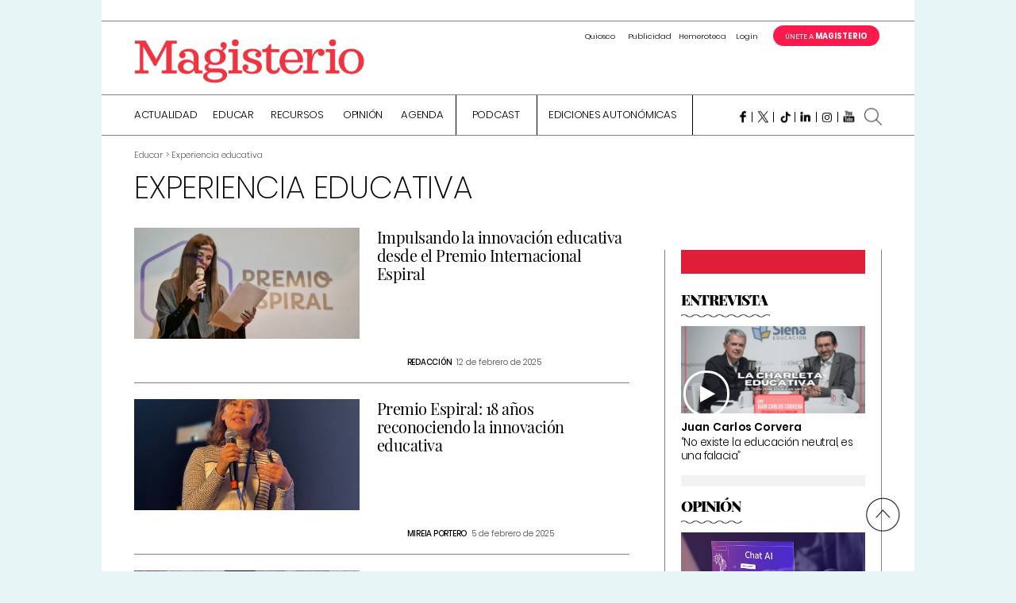

--- FILE ---
content_type: text/html; charset=UTF-8
request_url: https://www.magisnet.com/wp-admin/admin-ajax.php
body_size: 102
content:
<div id="polls-223" class="wp-polls">
	<form id="polls_form_223" class="wp-polls-form" action="/wp-admin/admin-ajax.php" method="post">
		<p style="display: none;"><input type="hidden" id="poll_223_nonce" name="wp-polls-nonce" value="5774329a24" /></p>
		<p style="display: none;"><input type="hidden" name="poll_id" value="223" /></p>
		<div class="header">¿Crees que se debería introducir la IA en las escuelas?</div><div id="polls-223-ans" class="wp-polls-ans"><ul class="wp-polls-ul">
		<li class="wp-polls-li"><input type="radio" id="poll-answer-882" name="poll_223" value="882" /> <label class="wp-polls-label" for="poll-answer-882">Sí, hace falta una asignatura específica en el currrículo</label></li>
		<li class="wp-polls-li"><input type="radio" id="poll-answer-883" name="poll_223" value="883" /> <label class="wp-polls-label" for="poll-answer-883">No, más bien se debería limitar su uso en las escuelas</label></li>
		<li class="wp-polls-li"><input type="radio" id="poll-answer-884" name="poll_223" value="884" /> <label class="wp-polls-label" for="poll-answer-884">Sí, pero siempre con un uso exclusivamente educativo</label></li>
		<li class="wp-polls-li"><input type="radio" id="poll-answer-885" name="poll_223" value="885" /> <label class="wp-polls-label" for="poll-answer-885">No, la IA está en todas partes y debe usarse transversalmente</label></li>
		</ul>
<div class="wp-polls-vote-button"><input type="button" name="vote" value="   Votar   " class="Buttons" onclick="poll_vote(223);" /></div>

<div class="wp-polls-link"><a href="#ViewPollResults" onclick="poll_result(223); return false;" title="Ver resultados de la encuesta">Ver resultados</a></div>

</div>
	</form>
</div>


--- FILE ---
content_type: text/html; charset=utf-8
request_url: https://www.google.com/recaptcha/api2/aframe
body_size: 267
content:
<!DOCTYPE HTML><html><head><meta http-equiv="content-type" content="text/html; charset=UTF-8"></head><body><script nonce="3xG4E75F_EeRI1xXa-Pbiw">/** Anti-fraud and anti-abuse applications only. See google.com/recaptcha */ try{var clients={'sodar':'https://pagead2.googlesyndication.com/pagead/sodar?'};window.addEventListener("message",function(a){try{if(a.source===window.parent){var b=JSON.parse(a.data);var c=clients[b['id']];if(c){var d=document.createElement('img');d.src=c+b['params']+'&rc='+(localStorage.getItem("rc::a")?sessionStorage.getItem("rc::b"):"");window.document.body.appendChild(d);sessionStorage.setItem("rc::e",parseInt(sessionStorage.getItem("rc::e")||0)+1);localStorage.setItem("rc::h",'1768669411348');}}}catch(b){}});window.parent.postMessage("_grecaptcha_ready", "*");}catch(b){}</script></body></html>